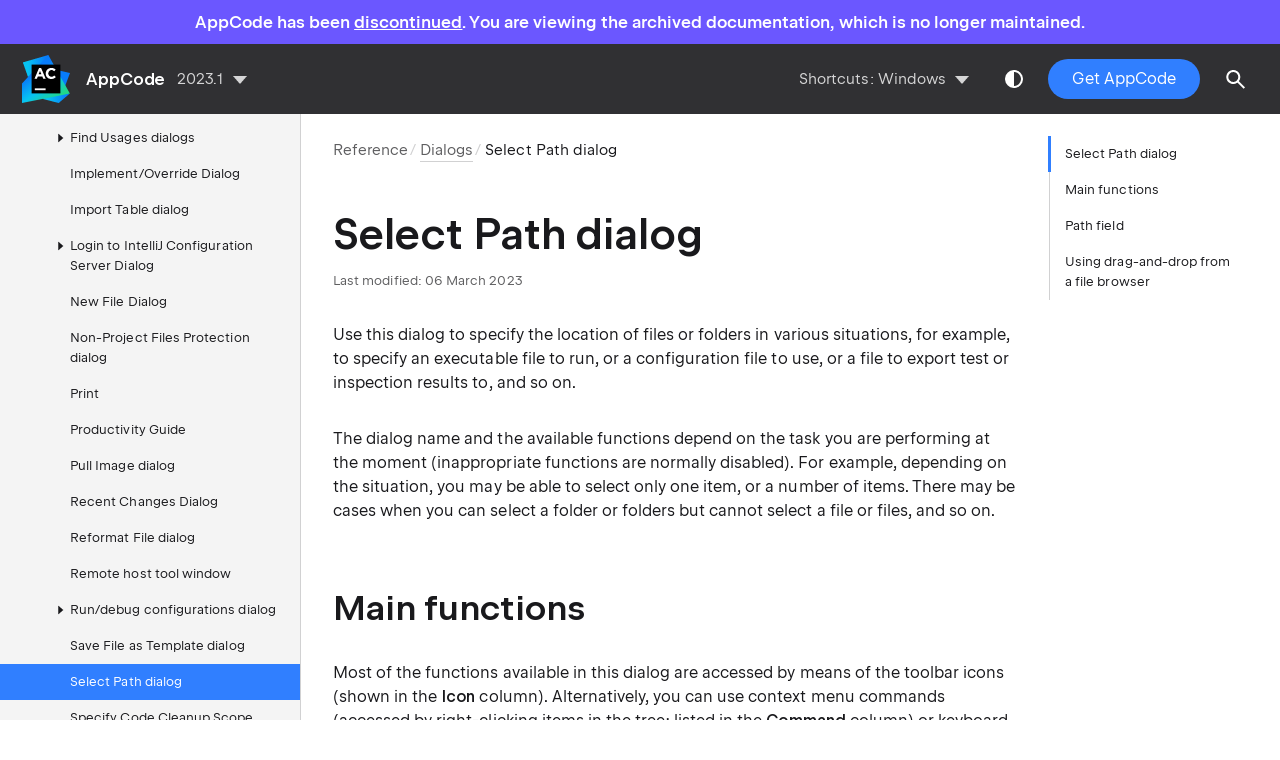

--- FILE ---
content_type: text/html
request_url: https://www.jetbrains.com/help/objc/select-path-dialog.html
body_size: 5248
content:
<!DOCTYPE html SYSTEM "about:legacy-compat"><html lang="en-US" data-preset="contrast" data-primary-color="#307FFF"><head><meta charset="UTF-8"></meta><meta name="robots" content="noindex"></meta>  <meta name="built-on" content="2023-04-11T12:25:22.544941605"/><meta name="build-number" content="5037"/>       <script> (function(w,d,s,l,i){w[l]=w[l]||[];w[l].push({'gtm.start': new Date().getTime(),event:'gtm.js'});var f=d.getElementsByTagName(s)[0], j=d.createElement(s),dl=l!='dataLayer'?'&amp;l='+l:'';j.async=true;j.src= '//www.googletagmanager.com/gtm.js?id='+i+dl;f.parentNode.insertBefore(j,f);})(window,document,'script','dataLayer','GTM-5P98'); </script><script src="https://resources.jetbrains.com/storage/help-app/v5/analytics.js"></script>  <title>Select Path dialog | AppCode Documentation</title><script id="virtual-toc-data" type="application/json">[{"id":"main-functions","level":0,"title":"Main functions","anchor":"#main-functions"},{"id":"path_field","level":0,"title":"Path field","anchor":"#path_field"},{"id":"4de1b10b","level":0,"title":"Using drag-and-drop from a file browser","anchor":"#4de1b10b"}]</script>   <link href="https://resources.jetbrains.com/storage/help-app/v5/app.css" rel="stylesheet"/>   <link rel="icon" href="https://resources.jetbrains.com/storage/products/jetbrains/img/icons/favicon.ico" sizes="any"/><!-- 32×32 --><link rel="icon" href="https://resources.jetbrains.com/storage/products/jetbrains/img/icons/icon.svg" type="image/svg+xml"/><link rel="apple-touch-icon" href="https://resources.jetbrains.com/storage/products/jetbrains/img/icons/apple-touch-icon.png"/><!-- 180×180 --><link rel="manifest" href="https://www.jetbrains.com/site.webmanifest"/><meta name="apple-mobile-web-app-title" content="JetBrains"/><meta name="application-name" content="JetBrains"/><meta name="msapplication-TileColor" content="#000000"/><meta name="theme-color" content="#000000"/>  <meta name="image" content="https://resources.jetbrains.com/storage/products/appcode/img/meta/preview.png"/><!-- Open Graph --><meta property="og:title" content="Select Path dialog | AppCode"/><meta property="og:description" content=""/><meta property="og:image" content="https://resources.jetbrains.com/storage/products/appcode/img/meta/preview.png"/><meta property="og:site_name" content="AppCode Help"/><meta property="og:type" content="website"/><meta property="og:locale" content="en_US"/><meta property="og:url" content="https://www.jetbrains.com/help/objc/2023.1/select-path-dialog.html"/><!-- End Open Graph --><!-- Twitter Card --><meta name="twitter:card" content="summary_large_image"/><meta name="twitter:site" content="@appcode"/><meta name="twitter:title" content="Select Path dialog | AppCode"/><meta name="twitter:description" content=""/><meta name="twitter:creator" content="@appcode"/><meta name="twitter:image:src" content="https://resources.jetbrains.com/storage/products/appcode/img/meta/preview.png"/><!-- End Twitter Card --><!-- Schema.org WebPage --><script type="application/ld+json"> { "@context": "http://schema.org", "@type": "WebPage", "@id": "https://www.jetbrains.com/help/objc/2023.1/select-path-dialog.html#webpage", "url": "https://www.jetbrains.com/help/objc/2023.1/select-path-dialog.html", "name": "Select Path dialog | AppCode", "description": "", "image": "https://resources.jetbrains.com/storage/products/appcode/img/meta/preview.png", "inLanguage":"en-US" }</script><!-- End Schema.org --><!-- Schema.org WebSite --><script type="application/ld+json"> { "@type": "WebSite", "@id": "https://www.jetbrains.com/help/objc/#website", "url": "https://www.jetbrains.com/help/objc/", "name": "AppCode Help" }</script><!-- End Schema.org --></head>    <body data-id="Select_Path_Dialog" data-main-title="Select Path dialog" data-article-props="{&quot;seeAlsoStyle&quot;:&quot;links&quot;}"  data-template="article"  data-breadcrumbs="Reference///Dialogs.xml|Dialogs"  >  <div class="wrapper"><main class="panel _main"><header class="panel__header"><div class="container"><h3>AppCode 2023.1 Help</h3><div class="shortcuts-switcher"><label for="switch-shortcuts">Keymap:</label><select class="select _shortcuts" height="1" id="switch-shortcuts">   <option data-group="secondary" value="secondary_eclipse_macos" > Eclipse (macOS) </option>  <option data-group="secondary" value="secondary_intellij_idea_classic_macos" > IntelliJ IDEA Classic (macOS) </option>  <option data-group="secondary" value="secondary_macos"  selected > macOS </option>  <option data-group="secondary" value="secondary_macos_system_shortcuts" > macOS System Shortcuts </option>  <option data-group="secondary" value="secondary_sublime_text_macos" > Sublime Text (macOS) </option>  <option data-group="secondary" value="secondary_xcode" > Xcode </option>    <option data-group="primary" value="primary_eclipse" > Eclipse </option>  <option data-group="primary" value="primary_emacs" > Emacs </option>  <option data-group="primary" value="primary_gnome" > GNOME </option>  <option data-group="primary" value="primary_kde" > KDE </option>  <option data-group="primary" value="primary_sublime_text" > Sublime Text </option>  <option data-group="primary" value="primary_windows"  selected > Windows </option>  <option data-group="primary" value="primary_xwin" > XWin </option>   </select></div><div class="panel-trigger"></div></div></header><section class="panel__content"><div class="container"><article class="article" data-shortcut-switcher="inactive"><h1 data-toc="Select_Path_Dialog" id="Select_Path_Dialog.xml"  >Select Path dialog</h1><p id="e44380f0" >Use this dialog to specify the location of files or folders in various situations, for example, to specify an executable file to run, or a configuration file to use, or a file to export test or inspection results to, and so on.</p><p id="774c5e83" >The dialog name and the available functions depend on the task you are performing at the moment (inappropriate functions are normally disabled). For example, depending on the situation, you may be able to select only one item, or a number of items. There may be cases when you can select a folder or folders but cannot select a file or files, and so on.</p><section class="chapter"  ><h2 id="main-functions" data-toc="main-functions"  >Main functions</h2><p id="7eb180a5" >Most of the functions available in this dialog are accessed by means of the toolbar icons (shown in the <span class="emphasis " id="33852662"  >Icon</span> column). Alternatively, you can use context menu commands (accessed by right-clicking items in the tree; listed in the <span class="emphasis " id="49a0eb01"  >Command</span> column) or keyboard shortcuts (the <span class="emphasis " id="bc2b345f"  >Shortcut</span> column).</p><div class="table-wrapper"><table class=" wide" id="2fad0e11" ><thead><tr class="ijRowHead" id="8a99ae84" ><th id="5162ed11"    ><p>Icon</p></th><th id="5cf5e093"    ><p>Command</p></th><th id="22e3fae3"    ><p>Shortcut</p></th><th id="8bf9da2c"    ><p>Description</p></th></tr></thead><tbody><tr class="" id="18efa705" ><td id="70846886"    ><p><img alt="user home" title="user home" id="f09e4f8d" src="https://resources.jetbrains.com/help/img/idea/2023.1/userHome.png"  class=" inline-icon-" width="12" height="12" /></p></td><td id="7a755ba4"    ><p>Home</p></td><td id="e7c33b15"    ><p><kbd  data-secondary_macos="⌘ 1" data-primary_kde="Ctrl+1" data-primary_gnome="Ctrl+1" data-secondary_macos_system_shortcuts="⌘ 1" data-primary_emacs="Ctrl+1" data-secondary_eclipse_macos="⌘ 1" data-secondary_intellij_idea_classic_macos="⌘ 1" data-primary_windows="Ctrl+1" data-secondary_sublime_text_macos="⌘ 1" data-primary_sublime_text="Ctrl+1" data-primary_xwin="Ctrl+1" data-primary_eclipse="Ctrl+1" data-secondary_xcode="N/A" id="30d2abeb" >Ctrl+1</kbd></p></td><td id="113d050c"    ><p>Use this icon, command or shortcut to select your home directory. For example, on Windows, this may be <span class="filepath " id="e685f733"  >C:\Users\&lt;your_name&gt;</span>.</p></td></tr><tr class="" id="2d34e130" ><td id="desktop"    ><p><img class="inline-icon-" id="b8c771bb" src="https://resources.jetbrains.com/help/img/idea/2023.1/app.nodes.desktop.svg" data-dark-src="https://resources.jetbrains.com/help/img/idea/2023.1/app.nodes.desktop_dark.svg" alt="App nodes desktop"  width="16px" height="16px"/></p></td><td id="2cfa6fae"    ><p>Desktop</p></td><td id="29b31d8"    ><p><kbd  data-secondary_macos="⌘ D" data-primary_kde="Ctrl+D" data-primary_gnome="Ctrl+D" data-secondary_macos_system_shortcuts="⌘ D" data-primary_emacs="Ctrl+D" data-secondary_eclipse_macos="⌘ D" data-secondary_intellij_idea_classic_macos="⌘ D" data-primary_windows="Ctrl+D" data-secondary_sublime_text_macos="⌘ D" data-primary_sublime_text="Ctrl+D" data-primary_xwin="Ctrl+D" data-primary_eclipse="Ctrl+D" data-secondary_xcode="⌘ D" id="1bcb373d" >Ctrl+D</kbd></p></td><td id="409d2a61"    ><p>Use this icon, command or shortcut to select the Desktop directory</p></td></tr><tr class="" id="2ab8e016" ><td id="6dbd4ec1"    ><p><img alt="Project icon" title="Project icon" id="57df6afc" src="https://resources.jetbrains.com/help/img/idea/2023.1/project_icon.png"  class=" inline-icon-" width="15" height="14" /> </p></td><td id="fc0f4b6d"    ><p>Project</p></td><td id="f1bd41b5"    ><p><kbd  data-secondary_macos="⌘ 2" data-primary_kde="Ctrl+2" data-primary_gnome="Ctrl+2" data-secondary_macos_system_shortcuts="⌘ 2" data-primary_emacs="Ctrl+2" data-secondary_eclipse_macos="⌘ 2" data-secondary_intellij_idea_classic_macos="⌘ 2" data-primary_windows="Ctrl+2" data-secondary_sublime_text_macos="⌘ 2" data-primary_sublime_text="Ctrl+2" data-primary_xwin="Ctrl+2" data-primary_eclipse="Ctrl+2" data-secondary_xcode="N/A" id="c729b8d6" >Ctrl+2</kbd></p></td><td id="74ac262a"    ><p>Use this icon, command or shortcut to select your project root directory.</p></td></tr><tr class="" id="13c753eb" ><td id="68c181ce"    ><p><img class="inline-icon-" id="3f663e06" src="https://resources.jetbrains.com/help/img/idea/2023.1/app.actions.newFolder.svg" data-dark-src="https://resources.jetbrains.com/help/img/idea/2023.1/app.actions.newFolder_dark.svg" alt="App actions new folder"  width="16px" height="16px"/></p></td><td id="eecbec5"    ><p>New Folder</p></td><td id="ab89339a"    ><p><kbd  data-secondary_macos="⌥ Insert" data-primary_kde="Alt+Insert" data-primary_gnome="Alt+Insert" data-secondary_macos_system_shortcuts="⌥ Insert" data-primary_emacs="Alt+Insert" data-secondary_eclipse_macos="⌥ Insert" data-secondary_intellij_idea_classic_macos="⌥ Insert" data-primary_windows="Alt+Insert" data-secondary_sublime_text_macos="⌥ Insert" data-primary_sublime_text="Alt+Insert" data-primary_xwin="Alt+Insert" data-primary_eclipse="Alt+Insert" data-secondary_xcode="⌥ Insert" id="3dd50c7f" >Alt+Insert</kbd></p></td><td id="1fed8ade"    ><p>Use this icon, command or shortcut to create a new folder in the selected folder.</p></td></tr><tr class="" id="1cfc2943" ><td id="5b191e64"    ><p><img class="inline-icon-" id="697f047" src="https://resources.jetbrains.com/help/img/idea/2023.1/app.actions.close.svg"  alt="App actions close"  width="16px" height="16px"/></p></td><td id="2a66c38"    ><p>Delete</p></td><td id="40df7d55"    ><p><kbd  data-secondary_macos="⌦" data-primary_kde="Delete" data-primary_gnome="Delete" data-secondary_macos_system_shortcuts="⌦" data-primary_emacs="Delete" data-secondary_eclipse_macos="⌦" data-secondary_intellij_idea_classic_macos="⌦" data-primary_windows="Delete" data-secondary_sublime_text_macos="⌦" data-primary_sublime_text="Delete" data-primary_xwin="Delete" data-primary_eclipse="Delete" data-secondary_xcode="⌫" id="bd277f44" >Delete</kbd></p></td><td id="ceb91d6c"    ><p>Use this icon, command or shortcut to delete the selected file or folder.</p></td></tr><tr class="" id="1a65ca98" ><td id="4e7746e4"    ><p><img class="inline-icon-" id="29f595b3" src="https://resources.jetbrains.com/help/img/idea/2023.1/app.actions.refresh.svg" data-dark-src="https://resources.jetbrains.com/help/img/idea/2023.1/app.actions.refresh_dark.svg" alt="App actions refresh"  width="16px" height="16px"/></p></td><td id="f227ee51"    ><p>Refresh</p></td><td id="909ab346"    ><p><kbd  data-secondary_macos="⌘ ⌥ Y" data-primary_kde="Ctrl+Alt+Y" data-primary_gnome="Ctrl+Alt+Y" data-secondary_macos_system_shortcuts="⌘ ^ Y" data-primary_emacs="Ctrl+Alt+Y" data-secondary_eclipse_macos="N/A" data-secondary_intellij_idea_classic_macos="⌘ ⌥ Y" data-primary_windows="Ctrl+Alt+Y" data-secondary_sublime_text_macos="⌘ ⌥ Y" data-primary_sublime_text="Ctrl+Alt+Y" data-primary_xwin="Ctrl+Alt+Y" data-primary_eclipse="N/A" data-secondary_xcode="⌘ ⌥ Y" id="ab7861ab" >Ctrl+Alt+Y</kbd></p></td><td id="6b870ce3"    ><p>Use this icon, command or shortcut to synchronize the tree with the current state of the file system. </p><p id="38be08d6" >(Under certain circumstances, AppCode may not be aware of the changes made externally unless you use this command.)</p></td></tr><tr class="" id="86293018" ><td id="3843b5"    ><p><img alt="Show hidden files and directories" title="Show hidden files and directories" id="b3b84d5a" src="https://resources.jetbrains.com/help/img/idea/2023.1/showHiddenFilesAndDirectories.png"  class=" inline-icon-" width="15" height="14" /></p></td><td id="d21e3389"    ><p>Show or Hide Hidden Files and Folders</p></td><td id="c1cd3e07"    ></td><td id="23a38c36"    ><p>Use this icon or command to turn showing hidden files and folders on or off.</p></td></tr><tr class="" id="e765393e" ><td id="e081df5a"    ></td><td id="f637a00e"    ><p>Hide or Show path</p></td><td id="c6dbc43f"    ></td><td id="768c5a60"    ><p> Use this command or shortcut to hide or show the <a href="#path_field" id="cb7586b5"   >path field</a>. (The command is located on the toolbar in the right-hand part of the dialog and is shown as a hyperlink.)</p></td></tr></tbody></table></div></section><section class="chapter"  ><h2 id="path_field" data-toc="path_field"  >Path field</h2><p id="f28f41a9" >The path field (if not hidden) is located underneath the toolbar. This field shows the path to the item selected in the tree.</p><p id="c4796206" >By using the path auto-completion feature available in this field, you can quickly navigate through the file system to select the necessary file or folder.</p><p id="9db14f6d" >To activate path auto-completion, place the cursor in the field and press <kbd  data-secondary_macos="^ Space" data-primary_kde="Ctrl+Space" data-primary_gnome="Ctrl+Space" data-secondary_macos_system_shortcuts="^ Space" data-primary_emacs="Alt+/" data-secondary_eclipse_macos="^ Space" data-secondary_intellij_idea_classic_macos="^ Space" data-primary_windows="Ctrl+Space" data-secondary_sublime_text_macos="^ Space" data-primary_sublime_text="Ctrl+Space" data-primary_xwin="Ctrl+Space" data-primary_eclipse="Ctrl+Space" data-secondary_xcode="^ Space" id="977cea3d" >Ctrl+Space</kbd>. Start typing. A popup will appear showing the contents of the current directory. Select an item from the popup. Continue typing and selecting until the necessary item is selected.</p><p id="cc1e4b90" >Use the <img alt="show-recent" title="show-recent" id="14df49b4" src="https://resources.jetbrains.com/help/img/idea/2023.1/show-recent.png"  class=" inline-icon-" width="15" height="23" /> button to the right to show the history list of recent entries.</p></section><section class="chapter"  ><h2 id="4de1b10b" data-toc="4de1b10b"  >Using drag-and-drop from a file browser</h2><p id="61724542" >You can quickly locate and select the necessary file or folder if you drag the corresponding item from your file browser (Explorer, Finder, and so on) into the area where the tree is shown.</p></section><div class="last-modified"> Last modified: 06 March 2023</div><div data-feedback-placeholder="true"></div><div class="navigation-links _bottom">   <a class="navigation-links__prev" href="save-file-as-template-dialog.html">Save File as Template dialog</a>   <a class="navigation-links__next" href="specify-code-cleanup-scope-dialog.html">Specify Code Cleanup Scope dialog</a>   </div></article>  </div></section></main></div>  <script src="https://resources.jetbrains.com/storage/help-app/v5/app.js"></script>  
<script type="text/javascript">
    var banner = document.createElement('div');
    banner.innerHTML = "<div class='sunset-banner'><p>AppCode has been <a href=https://blog.jetbrains.com/appcode/2022/12/appcode-2022-3-release-and-end-of-sales-and-support/ data-cl=true>discontinued</a>. You are viewing the archived documentation, which is no longer maintained.</p></div>";
    document.body.insertBefore(banner, document.body.firstChild);
</script>

<style>
    .sunset-banner {
        background-color: #6B57FF;
        font-family: 'JetBrains Sans', Inter, system-ui, -apple-system, BlinkMacSystemFont, 'Segoe UI', Roboto, Oxygen, Ubuntu, Cantarell, 'Droid Sans', 'Helvetica Neue', Arial, sans-serif;
        font-size: 17px;
        font-weight: 600;
        line-height: 24px;
        position: relative;
        text-align: center;
        z-index: 100;
    }

    .sunset-banner p {
        color: #fff;
        margin: 0 16px;
        padding: 10px;
    }

    .sunset-banner p a {
        color: inherit;
        text-decoration: underline;
    }

    @media (max-width: 1024px) {
        .sunset-banner {
            font-size: 12px;
            line-height: 16px;
        }
    }
</style>
</body></html>

--- FILE ---
content_type: image/svg+xml
request_url: https://resources.jetbrains.com/help/img/idea/2023.1/app.actions.close.svg
body_size: 459
content:
<!-- Copyright 2000-2021 JetBrains s.r.o. Use of this source code is governed by the Apache 2.0 license that can be found in the LICENSE file. --> 
<svg xmlns="http://www.w3.org/2000/svg" width="16" height="16" viewBox="0 0 16 16"> 
 <path fill="#7F8B91" fill-opacity=".5" fill-rule="evenodd" d="M7.99494337,8.70506958 L4.85408745,11.8540874 L4.14698067,11.1469807 L7.29493214,8.00505835 L4.14698067,4.85710688 L4.85408745,4.1500001 L8.00204181,7.29795446 L11.1439612,4.1500001 L11.851068,4.85710688 L8.70204624,7.99795888 L11.851068,11.1469807 L11.1439612,11.8540874 L7.99494337,8.70506958 Z" /> 
</svg>

--- FILE ---
content_type: image/svg+xml
request_url: https://resources.jetbrains.com/help/img/idea/2023.1/app.nodes.desktop.svg
body_size: 284
content:
<!-- Copyright 2000-2021 JetBrains s.r.o. Use of this source code is governed by the Apache 2.0 license that can be found in the LICENSE file. --> 
<svg xmlns="http://www.w3.org/2000/svg" width="16" height="16" viewBox="0 0 16 16"> 
 <g fill="#6E6E6E" fill-rule="evenodd" transform="translate(2 3)"> 
  <path d="M0,0 L12,0 L12,8 L0,8 L0,0 Z M2,2 L2,6 L10,6 L10,2 L2,2 Z" /> 
  <rect width="12" height="2" y="9" /> 
 </g> 
</svg>

--- FILE ---
content_type: image/svg+xml
request_url: https://resources.jetbrains.com/help/img/idea/2023.1/app.actions.newFolder.svg
body_size: 377
content:
<!-- Copyright 2000-2021 JetBrains s.r.o. Use of this source code is governed by the Apache 2.0 license that can be found in the LICENSE file. --> 
<svg xmlns="http://www.w3.org/2000/svg" width="16" height="16" viewBox="0 0 16 16"> 
 <g fill="none" fill-rule="evenodd"> 
  <path fill="#6E6E6E" d="M9,13 L2,13 L2,5 L2,3 L6.60006714,3 L7.75640322,5 L14,5 L14,8 L11,8 L11,10 L9,10 L9,13 Z" /> 
  <rect width="2" height="6" x="12" y="9" fill="#6E6E6E" /> 
  <rect width="6" height="2" x="10" y="11" fill="#6E6E6E" /> 
 </g> 
</svg>

--- FILE ---
content_type: image/svg+xml
request_url: https://resources.jetbrains.com/help/img/idea/2023.1/app.actions.refresh.svg
body_size: 544
content:
<!-- Copyright 2000-2021 JetBrains s.r.o. Use of this source code is governed by the Apache 2.0 license that can be found in the LICENSE file. --> 
<svg xmlns="http://www.w3.org/2000/svg" width="16" height="16" viewBox="0 0 16 16"> 
 <path fill="#6E6E6E" fill-rule="evenodd" d="M12.5747152,11.8852806 C11.4741474,13.1817355 9.83247882,14.0044386 7.99865879,14.0044386 C5.03907292,14.0044386 2.57997332,11.8615894 2.08820756,9.0427473 L3.94774327,9.10768372 C4.43372186,10.8898575 6.06393114,12.2000519 8.00015362,12.2000519 C9.30149237,12.2000519 10.4645985,11.6082097 11.2349873,10.6790094 L9.05000019,8.71167959 L14.0431479,8.44999981 L14.3048222,13.4430431 L12.5747152,11.8852806 Z M3.42785637,4.11741586 C4.52839138,2.82452748 6.16775464,2.00443857 7.99865879,2.00443857 C10.918604,2.00443857 13.3513802,4.09026967 13.8882946,6.8532307 L12.0226389,6.78808057 C11.5024872,5.05935553 9.89838095,3.8000774 8.00015362,3.8000774 C6.69867367,3.8000774 5.53545628,4.39204806 4.76506921,5.32142241 L6.95482203,7.29304326 L1.96167436,7.55472304 L1.70000005,2.56167973 L3.42785637,4.11741586 Z" transform="rotate(3 8.002 8.004)" /> 
</svg>